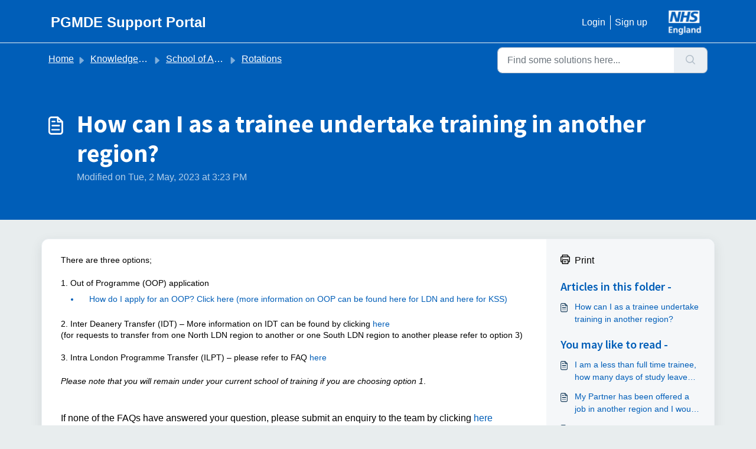

--- FILE ---
content_type: application/javascript
request_url: https://lasepgmdesupport.hee.nhs.uk/assets/cdn/portal/scripts/nonce.js
body_size: -2206
content:
(window.webpackJsonp=window.webpackJsonp||[]).push([[97],{207:function(n,w,o){o.nc=window.cspNonce}},[[207,0]]]);